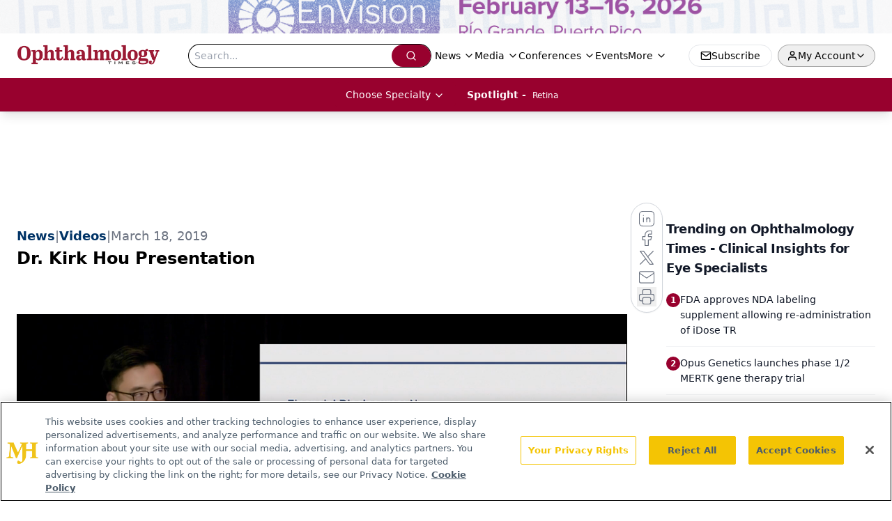

--- FILE ---
content_type: text/html; charset=utf-8
request_url: https://www.google.com/recaptcha/api2/aframe
body_size: 182
content:
<!DOCTYPE HTML><html><head><meta http-equiv="content-type" content="text/html; charset=UTF-8"></head><body><script nonce="sEq-ow6q1Tc9inFVrVNomw">/** Anti-fraud and anti-abuse applications only. See google.com/recaptcha */ try{var clients={'sodar':'https://pagead2.googlesyndication.com/pagead/sodar?'};window.addEventListener("message",function(a){try{if(a.source===window.parent){var b=JSON.parse(a.data);var c=clients[b['id']];if(c){var d=document.createElement('img');d.src=c+b['params']+'&rc='+(localStorage.getItem("rc::a")?sessionStorage.getItem("rc::b"):"");window.document.body.appendChild(d);sessionStorage.setItem("rc::e",parseInt(sessionStorage.getItem("rc::e")||0)+1);localStorage.setItem("rc::h",'1769697598930');}}}catch(b){}});window.parent.postMessage("_grecaptcha_ready", "*");}catch(b){}</script></body></html>

--- FILE ---
content_type: application/javascript
request_url: https://api.lightboxcdn.com/z9gd/43401/www.ophthalmologytimes.com/jsonp/z?cb=1769697586589&dre=l&callback=jQuery11240670661958070998_1769697586551&_=1769697586552
body_size: 1227
content:
jQuery11240670661958070998_1769697586551({"dre":"l","success":true,"response":"[base64]"});

--- FILE ---
content_type: text/plain; charset=utf-8
request_url: https://fp.ophthalmologytimes.com/BCoO/o5IRcd?q=vnFC4dZv8NpwPrIAgVP2
body_size: -56
content:
PoJuoJCINbFxkXZy7TKzjTxajj47vRYfqcOpJYZqsaVAE240b4yE5JBDMeb9uDXDa5WVwkvLLBgkS7H2QW4nESHgevpAqg==